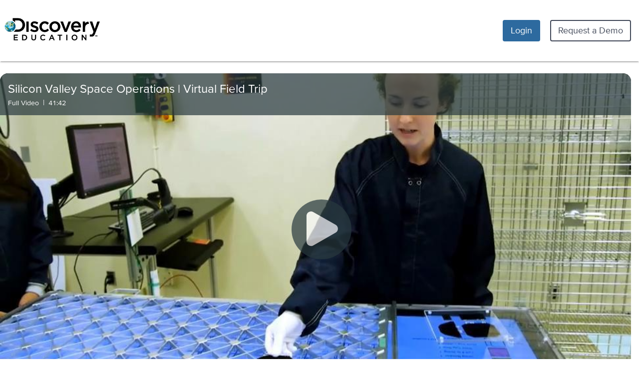

--- FILE ---
content_type: text/html; charset=utf-8
request_url: https://app.discoveryeducation.ca/learn/videos/24699e1e-bb9a-4e6a-a893-94167d21d3c5/
body_size: 18240
content:







    


<!DOCTYPE html>
<html
    
        lang="en"
    
    
    >
    <head>
        <title>Silicon Valley Space Operations | Virtual Field Trip | Discovery Education</title>
        <meta name="viewport" content="width=device-width, initial-scale=1">
        <meta name="format-detection" content="telephone=no">
        <meta http-equiv="x-ua-compatible" content="ie=edge">
        <meta charset="utf-8"><script type="text/javascript">window.NREUM||(NREUM={});NREUM.info={"beacon":"bam.nr-data.net","errorBeacon":"bam.nr-data.net","licenseKey":"d835fe60ee","applicationID":"362461160","transactionName":"Z1RVNRcCWkADBkNeXl4ecRQLAEBaDQsYW1RRQ1lPBgxaRxAKW1tUQkIZFwwHUVxYE15TVF8=","queueTime":2,"applicationTime":244,"agent":""};
(window.NREUM||(NREUM={})).init={ajax:{deny_list:["bam.nr-data.net"]},feature_flags:["soft_nav"]};(window.NREUM||(NREUM={})).loader_config={licenseKey:"d835fe60ee",applicationID:"362461160",browserID:"363090150"};;/*! For license information please see nr-loader-rum-1.308.0.min.js.LICENSE.txt */
(()=>{var e,t,r={163:(e,t,r)=>{"use strict";r.d(t,{j:()=>E});var n=r(384),i=r(1741);var a=r(2555);r(860).K7.genericEvents;const s="experimental.resources",o="register",c=e=>{if(!e||"string"!=typeof e)return!1;try{document.createDocumentFragment().querySelector(e)}catch{return!1}return!0};var d=r(2614),u=r(944),l=r(8122);const f="[data-nr-mask]",g=e=>(0,l.a)(e,(()=>{const e={feature_flags:[],experimental:{allow_registered_children:!1,resources:!1},mask_selector:"*",block_selector:"[data-nr-block]",mask_input_options:{color:!1,date:!1,"datetime-local":!1,email:!1,month:!1,number:!1,range:!1,search:!1,tel:!1,text:!1,time:!1,url:!1,week:!1,textarea:!1,select:!1,password:!0}};return{ajax:{deny_list:void 0,block_internal:!0,enabled:!0,autoStart:!0},api:{get allow_registered_children(){return e.feature_flags.includes(o)||e.experimental.allow_registered_children},set allow_registered_children(t){e.experimental.allow_registered_children=t},duplicate_registered_data:!1},browser_consent_mode:{enabled:!1},distributed_tracing:{enabled:void 0,exclude_newrelic_header:void 0,cors_use_newrelic_header:void 0,cors_use_tracecontext_headers:void 0,allowed_origins:void 0},get feature_flags(){return e.feature_flags},set feature_flags(t){e.feature_flags=t},generic_events:{enabled:!0,autoStart:!0},harvest:{interval:30},jserrors:{enabled:!0,autoStart:!0},logging:{enabled:!0,autoStart:!0},metrics:{enabled:!0,autoStart:!0},obfuscate:void 0,page_action:{enabled:!0},page_view_event:{enabled:!0,autoStart:!0},page_view_timing:{enabled:!0,autoStart:!0},performance:{capture_marks:!1,capture_measures:!1,capture_detail:!0,resources:{get enabled(){return e.feature_flags.includes(s)||e.experimental.resources},set enabled(t){e.experimental.resources=t},asset_types:[],first_party_domains:[],ignore_newrelic:!0}},privacy:{cookies_enabled:!0},proxy:{assets:void 0,beacon:void 0},session:{expiresMs:d.wk,inactiveMs:d.BB},session_replay:{autoStart:!0,enabled:!1,preload:!1,sampling_rate:10,error_sampling_rate:100,collect_fonts:!1,inline_images:!1,fix_stylesheets:!0,mask_all_inputs:!0,get mask_text_selector(){return e.mask_selector},set mask_text_selector(t){c(t)?e.mask_selector="".concat(t,",").concat(f):""===t||null===t?e.mask_selector=f:(0,u.R)(5,t)},get block_class(){return"nr-block"},get ignore_class(){return"nr-ignore"},get mask_text_class(){return"nr-mask"},get block_selector(){return e.block_selector},set block_selector(t){c(t)?e.block_selector+=",".concat(t):""!==t&&(0,u.R)(6,t)},get mask_input_options(){return e.mask_input_options},set mask_input_options(t){t&&"object"==typeof t?e.mask_input_options={...t,password:!0}:(0,u.R)(7,t)}},session_trace:{enabled:!0,autoStart:!0},soft_navigations:{enabled:!0,autoStart:!0},spa:{enabled:!0,autoStart:!0},ssl:void 0,user_actions:{enabled:!0,elementAttributes:["id","className","tagName","type"]}}})());var p=r(6154),m=r(9324);let h=0;const v={buildEnv:m.F3,distMethod:m.Xs,version:m.xv,originTime:p.WN},b={consented:!1},y={appMetadata:{},get consented(){return this.session?.state?.consent||b.consented},set consented(e){b.consented=e},customTransaction:void 0,denyList:void 0,disabled:!1,harvester:void 0,isolatedBacklog:!1,isRecording:!1,loaderType:void 0,maxBytes:3e4,obfuscator:void 0,onerror:void 0,ptid:void 0,releaseIds:{},session:void 0,timeKeeper:void 0,registeredEntities:[],jsAttributesMetadata:{bytes:0},get harvestCount(){return++h}},_=e=>{const t=(0,l.a)(e,y),r=Object.keys(v).reduce((e,t)=>(e[t]={value:v[t],writable:!1,configurable:!0,enumerable:!0},e),{});return Object.defineProperties(t,r)};var w=r(5701);const x=e=>{const t=e.startsWith("http");e+="/",r.p=t?e:"https://"+e};var R=r(7836),k=r(3241);const A={accountID:void 0,trustKey:void 0,agentID:void 0,licenseKey:void 0,applicationID:void 0,xpid:void 0},S=e=>(0,l.a)(e,A),T=new Set;function E(e,t={},r,s){let{init:o,info:c,loader_config:d,runtime:u={},exposed:l=!0}=t;if(!c){const e=(0,n.pV)();o=e.init,c=e.info,d=e.loader_config}e.init=g(o||{}),e.loader_config=S(d||{}),c.jsAttributes??={},p.bv&&(c.jsAttributes.isWorker=!0),e.info=(0,a.D)(c);const f=e.init,m=[c.beacon,c.errorBeacon];T.has(e.agentIdentifier)||(f.proxy.assets&&(x(f.proxy.assets),m.push(f.proxy.assets)),f.proxy.beacon&&m.push(f.proxy.beacon),e.beacons=[...m],function(e){const t=(0,n.pV)();Object.getOwnPropertyNames(i.W.prototype).forEach(r=>{const n=i.W.prototype[r];if("function"!=typeof n||"constructor"===n)return;let a=t[r];e[r]&&!1!==e.exposed&&"micro-agent"!==e.runtime?.loaderType&&(t[r]=(...t)=>{const n=e[r](...t);return a?a(...t):n})})}(e),(0,n.US)("activatedFeatures",w.B)),u.denyList=[...f.ajax.deny_list||[],...f.ajax.block_internal?m:[]],u.ptid=e.agentIdentifier,u.loaderType=r,e.runtime=_(u),T.has(e.agentIdentifier)||(e.ee=R.ee.get(e.agentIdentifier),e.exposed=l,(0,k.W)({agentIdentifier:e.agentIdentifier,drained:!!w.B?.[e.agentIdentifier],type:"lifecycle",name:"initialize",feature:void 0,data:e.config})),T.add(e.agentIdentifier)}},384:(e,t,r)=>{"use strict";r.d(t,{NT:()=>s,US:()=>u,Zm:()=>o,bQ:()=>d,dV:()=>c,pV:()=>l});var n=r(6154),i=r(1863),a=r(1910);const s={beacon:"bam.nr-data.net",errorBeacon:"bam.nr-data.net"};function o(){return n.gm.NREUM||(n.gm.NREUM={}),void 0===n.gm.newrelic&&(n.gm.newrelic=n.gm.NREUM),n.gm.NREUM}function c(){let e=o();return e.o||(e.o={ST:n.gm.setTimeout,SI:n.gm.setImmediate||n.gm.setInterval,CT:n.gm.clearTimeout,XHR:n.gm.XMLHttpRequest,REQ:n.gm.Request,EV:n.gm.Event,PR:n.gm.Promise,MO:n.gm.MutationObserver,FETCH:n.gm.fetch,WS:n.gm.WebSocket},(0,a.i)(...Object.values(e.o))),e}function d(e,t){let r=o();r.initializedAgents??={},t.initializedAt={ms:(0,i.t)(),date:new Date},r.initializedAgents[e]=t}function u(e,t){o()[e]=t}function l(){return function(){let e=o();const t=e.info||{};e.info={beacon:s.beacon,errorBeacon:s.errorBeacon,...t}}(),function(){let e=o();const t=e.init||{};e.init={...t}}(),c(),function(){let e=o();const t=e.loader_config||{};e.loader_config={...t}}(),o()}},782:(e,t,r)=>{"use strict";r.d(t,{T:()=>n});const n=r(860).K7.pageViewTiming},860:(e,t,r)=>{"use strict";r.d(t,{$J:()=>u,K7:()=>c,P3:()=>d,XX:()=>i,Yy:()=>o,df:()=>a,qY:()=>n,v4:()=>s});const n="events",i="jserrors",a="browser/blobs",s="rum",o="browser/logs",c={ajax:"ajax",genericEvents:"generic_events",jserrors:i,logging:"logging",metrics:"metrics",pageAction:"page_action",pageViewEvent:"page_view_event",pageViewTiming:"page_view_timing",sessionReplay:"session_replay",sessionTrace:"session_trace",softNav:"soft_navigations",spa:"spa"},d={[c.pageViewEvent]:1,[c.pageViewTiming]:2,[c.metrics]:3,[c.jserrors]:4,[c.spa]:5,[c.ajax]:6,[c.sessionTrace]:7,[c.softNav]:8,[c.sessionReplay]:9,[c.logging]:10,[c.genericEvents]:11},u={[c.pageViewEvent]:s,[c.pageViewTiming]:n,[c.ajax]:n,[c.spa]:n,[c.softNav]:n,[c.metrics]:i,[c.jserrors]:i,[c.sessionTrace]:a,[c.sessionReplay]:a,[c.logging]:o,[c.genericEvents]:"ins"}},944:(e,t,r)=>{"use strict";r.d(t,{R:()=>i});var n=r(3241);function i(e,t){"function"==typeof console.debug&&(console.debug("New Relic Warning: https://github.com/newrelic/newrelic-browser-agent/blob/main/docs/warning-codes.md#".concat(e),t),(0,n.W)({agentIdentifier:null,drained:null,type:"data",name:"warn",feature:"warn",data:{code:e,secondary:t}}))}},1687:(e,t,r)=>{"use strict";r.d(t,{Ak:()=>d,Ze:()=>f,x3:()=>u});var n=r(3241),i=r(7836),a=r(3606),s=r(860),o=r(2646);const c={};function d(e,t){const r={staged:!1,priority:s.P3[t]||0};l(e),c[e].get(t)||c[e].set(t,r)}function u(e,t){e&&c[e]&&(c[e].get(t)&&c[e].delete(t),p(e,t,!1),c[e].size&&g(e))}function l(e){if(!e)throw new Error("agentIdentifier required");c[e]||(c[e]=new Map)}function f(e="",t="feature",r=!1){if(l(e),!e||!c[e].get(t)||r)return p(e,t);c[e].get(t).staged=!0,g(e)}function g(e){const t=Array.from(c[e]);t.every(([e,t])=>t.staged)&&(t.sort((e,t)=>e[1].priority-t[1].priority),t.forEach(([t])=>{c[e].delete(t),p(e,t)}))}function p(e,t,r=!0){const s=e?i.ee.get(e):i.ee,c=a.i.handlers;if(!s.aborted&&s.backlog&&c){if((0,n.W)({agentIdentifier:e,type:"lifecycle",name:"drain",feature:t}),r){const e=s.backlog[t],r=c[t];if(r){for(let t=0;e&&t<e.length;++t)m(e[t],r);Object.entries(r).forEach(([e,t])=>{Object.values(t||{}).forEach(t=>{t[0]?.on&&t[0]?.context()instanceof o.y&&t[0].on(e,t[1])})})}}s.isolatedBacklog||delete c[t],s.backlog[t]=null,s.emit("drain-"+t,[])}}function m(e,t){var r=e[1];Object.values(t[r]||{}).forEach(t=>{var r=e[0];if(t[0]===r){var n=t[1],i=e[3],a=e[2];n.apply(i,a)}})}},1738:(e,t,r)=>{"use strict";r.d(t,{U:()=>g,Y:()=>f});var n=r(3241),i=r(9908),a=r(1863),s=r(944),o=r(5701),c=r(3969),d=r(8362),u=r(860),l=r(4261);function f(e,t,r,a){const f=a||r;!f||f[e]&&f[e]!==d.d.prototype[e]||(f[e]=function(){(0,i.p)(c.xV,["API/"+e+"/called"],void 0,u.K7.metrics,r.ee),(0,n.W)({agentIdentifier:r.agentIdentifier,drained:!!o.B?.[r.agentIdentifier],type:"data",name:"api",feature:l.Pl+e,data:{}});try{return t.apply(this,arguments)}catch(e){(0,s.R)(23,e)}})}function g(e,t,r,n,s){const o=e.info;null===r?delete o.jsAttributes[t]:o.jsAttributes[t]=r,(s||null===r)&&(0,i.p)(l.Pl+n,[(0,a.t)(),t,r],void 0,"session",e.ee)}},1741:(e,t,r)=>{"use strict";r.d(t,{W:()=>a});var n=r(944),i=r(4261);class a{#e(e,...t){if(this[e]!==a.prototype[e])return this[e](...t);(0,n.R)(35,e)}addPageAction(e,t){return this.#e(i.hG,e,t)}register(e){return this.#e(i.eY,e)}recordCustomEvent(e,t){return this.#e(i.fF,e,t)}setPageViewName(e,t){return this.#e(i.Fw,e,t)}setCustomAttribute(e,t,r){return this.#e(i.cD,e,t,r)}noticeError(e,t){return this.#e(i.o5,e,t)}setUserId(e,t=!1){return this.#e(i.Dl,e,t)}setApplicationVersion(e){return this.#e(i.nb,e)}setErrorHandler(e){return this.#e(i.bt,e)}addRelease(e,t){return this.#e(i.k6,e,t)}log(e,t){return this.#e(i.$9,e,t)}start(){return this.#e(i.d3)}finished(e){return this.#e(i.BL,e)}recordReplay(){return this.#e(i.CH)}pauseReplay(){return this.#e(i.Tb)}addToTrace(e){return this.#e(i.U2,e)}setCurrentRouteName(e){return this.#e(i.PA,e)}interaction(e){return this.#e(i.dT,e)}wrapLogger(e,t,r){return this.#e(i.Wb,e,t,r)}measure(e,t){return this.#e(i.V1,e,t)}consent(e){return this.#e(i.Pv,e)}}},1863:(e,t,r)=>{"use strict";function n(){return Math.floor(performance.now())}r.d(t,{t:()=>n})},1910:(e,t,r)=>{"use strict";r.d(t,{i:()=>a});var n=r(944);const i=new Map;function a(...e){return e.every(e=>{if(i.has(e))return i.get(e);const t="function"==typeof e?e.toString():"",r=t.includes("[native code]"),a=t.includes("nrWrapper");return r||a||(0,n.R)(64,e?.name||t),i.set(e,r),r})}},2555:(e,t,r)=>{"use strict";r.d(t,{D:()=>o,f:()=>s});var n=r(384),i=r(8122);const a={beacon:n.NT.beacon,errorBeacon:n.NT.errorBeacon,licenseKey:void 0,applicationID:void 0,sa:void 0,queueTime:void 0,applicationTime:void 0,ttGuid:void 0,user:void 0,account:void 0,product:void 0,extra:void 0,jsAttributes:{},userAttributes:void 0,atts:void 0,transactionName:void 0,tNamePlain:void 0};function s(e){try{return!!e.licenseKey&&!!e.errorBeacon&&!!e.applicationID}catch(e){return!1}}const o=e=>(0,i.a)(e,a)},2614:(e,t,r)=>{"use strict";r.d(t,{BB:()=>s,H3:()=>n,g:()=>d,iL:()=>c,tS:()=>o,uh:()=>i,wk:()=>a});const n="NRBA",i="SESSION",a=144e5,s=18e5,o={STARTED:"session-started",PAUSE:"session-pause",RESET:"session-reset",RESUME:"session-resume",UPDATE:"session-update"},c={SAME_TAB:"same-tab",CROSS_TAB:"cross-tab"},d={OFF:0,FULL:1,ERROR:2}},2646:(e,t,r)=>{"use strict";r.d(t,{y:()=>n});class n{constructor(e){this.contextId=e}}},2843:(e,t,r)=>{"use strict";r.d(t,{G:()=>a,u:()=>i});var n=r(3878);function i(e,t=!1,r,i){(0,n.DD)("visibilitychange",function(){if(t)return void("hidden"===document.visibilityState&&e());e(document.visibilityState)},r,i)}function a(e,t,r){(0,n.sp)("pagehide",e,t,r)}},3241:(e,t,r)=>{"use strict";r.d(t,{W:()=>a});var n=r(6154);const i="newrelic";function a(e={}){try{n.gm.dispatchEvent(new CustomEvent(i,{detail:e}))}catch(e){}}},3606:(e,t,r)=>{"use strict";r.d(t,{i:()=>a});var n=r(9908);a.on=s;var i=a.handlers={};function a(e,t,r,a){s(a||n.d,i,e,t,r)}function s(e,t,r,i,a){a||(a="feature"),e||(e=n.d);var s=t[a]=t[a]||{};(s[r]=s[r]||[]).push([e,i])}},3878:(e,t,r)=>{"use strict";function n(e,t){return{capture:e,passive:!1,signal:t}}function i(e,t,r=!1,i){window.addEventListener(e,t,n(r,i))}function a(e,t,r=!1,i){document.addEventListener(e,t,n(r,i))}r.d(t,{DD:()=>a,jT:()=>n,sp:()=>i})},3969:(e,t,r)=>{"use strict";r.d(t,{TZ:()=>n,XG:()=>o,rs:()=>i,xV:()=>s,z_:()=>a});const n=r(860).K7.metrics,i="sm",a="cm",s="storeSupportabilityMetrics",o="storeEventMetrics"},4234:(e,t,r)=>{"use strict";r.d(t,{W:()=>a});var n=r(7836),i=r(1687);class a{constructor(e,t){this.agentIdentifier=e,this.ee=n.ee.get(e),this.featureName=t,this.blocked=!1}deregisterDrain(){(0,i.x3)(this.agentIdentifier,this.featureName)}}},4261:(e,t,r)=>{"use strict";r.d(t,{$9:()=>d,BL:()=>o,CH:()=>g,Dl:()=>_,Fw:()=>y,PA:()=>h,Pl:()=>n,Pv:()=>k,Tb:()=>l,U2:()=>a,V1:()=>R,Wb:()=>x,bt:()=>b,cD:()=>v,d3:()=>w,dT:()=>c,eY:()=>p,fF:()=>f,hG:()=>i,k6:()=>s,nb:()=>m,o5:()=>u});const n="api-",i="addPageAction",a="addToTrace",s="addRelease",o="finished",c="interaction",d="log",u="noticeError",l="pauseReplay",f="recordCustomEvent",g="recordReplay",p="register",m="setApplicationVersion",h="setCurrentRouteName",v="setCustomAttribute",b="setErrorHandler",y="setPageViewName",_="setUserId",w="start",x="wrapLogger",R="measure",k="consent"},5289:(e,t,r)=>{"use strict";r.d(t,{GG:()=>s,Qr:()=>c,sB:()=>o});var n=r(3878),i=r(6389);function a(){return"undefined"==typeof document||"complete"===document.readyState}function s(e,t){if(a())return e();const r=(0,i.J)(e),s=setInterval(()=>{a()&&(clearInterval(s),r())},500);(0,n.sp)("load",r,t)}function o(e){if(a())return e();(0,n.DD)("DOMContentLoaded",e)}function c(e){if(a())return e();(0,n.sp)("popstate",e)}},5607:(e,t,r)=>{"use strict";r.d(t,{W:()=>n});const n=(0,r(9566).bz)()},5701:(e,t,r)=>{"use strict";r.d(t,{B:()=>a,t:()=>s});var n=r(3241);const i=new Set,a={};function s(e,t){const r=t.agentIdentifier;a[r]??={},e&&"object"==typeof e&&(i.has(r)||(t.ee.emit("rumresp",[e]),a[r]=e,i.add(r),(0,n.W)({agentIdentifier:r,loaded:!0,drained:!0,type:"lifecycle",name:"load",feature:void 0,data:e})))}},6154:(e,t,r)=>{"use strict";r.d(t,{OF:()=>c,RI:()=>i,WN:()=>u,bv:()=>a,eN:()=>l,gm:()=>s,mw:()=>o,sb:()=>d});var n=r(1863);const i="undefined"!=typeof window&&!!window.document,a="undefined"!=typeof WorkerGlobalScope&&("undefined"!=typeof self&&self instanceof WorkerGlobalScope&&self.navigator instanceof WorkerNavigator||"undefined"!=typeof globalThis&&globalThis instanceof WorkerGlobalScope&&globalThis.navigator instanceof WorkerNavigator),s=i?window:"undefined"!=typeof WorkerGlobalScope&&("undefined"!=typeof self&&self instanceof WorkerGlobalScope&&self||"undefined"!=typeof globalThis&&globalThis instanceof WorkerGlobalScope&&globalThis),o=Boolean("hidden"===s?.document?.visibilityState),c=/iPad|iPhone|iPod/.test(s.navigator?.userAgent),d=c&&"undefined"==typeof SharedWorker,u=((()=>{const e=s.navigator?.userAgent?.match(/Firefox[/\s](\d+\.\d+)/);Array.isArray(e)&&e.length>=2&&e[1]})(),Date.now()-(0,n.t)()),l=()=>"undefined"!=typeof PerformanceNavigationTiming&&s?.performance?.getEntriesByType("navigation")?.[0]?.responseStart},6389:(e,t,r)=>{"use strict";function n(e,t=500,r={}){const n=r?.leading||!1;let i;return(...r)=>{n&&void 0===i&&(e.apply(this,r),i=setTimeout(()=>{i=clearTimeout(i)},t)),n||(clearTimeout(i),i=setTimeout(()=>{e.apply(this,r)},t))}}function i(e){let t=!1;return(...r)=>{t||(t=!0,e.apply(this,r))}}r.d(t,{J:()=>i,s:()=>n})},6630:(e,t,r)=>{"use strict";r.d(t,{T:()=>n});const n=r(860).K7.pageViewEvent},7699:(e,t,r)=>{"use strict";r.d(t,{It:()=>a,KC:()=>o,No:()=>i,qh:()=>s});var n=r(860);const i=16e3,a=1e6,s="SESSION_ERROR",o={[n.K7.logging]:!0,[n.K7.genericEvents]:!1,[n.K7.jserrors]:!1,[n.K7.ajax]:!1}},7836:(e,t,r)=>{"use strict";r.d(t,{P:()=>o,ee:()=>c});var n=r(384),i=r(8990),a=r(2646),s=r(5607);const o="nr@context:".concat(s.W),c=function e(t,r){var n={},s={},u={},l=!1;try{l=16===r.length&&d.initializedAgents?.[r]?.runtime.isolatedBacklog}catch(e){}var f={on:p,addEventListener:p,removeEventListener:function(e,t){var r=n[e];if(!r)return;for(var i=0;i<r.length;i++)r[i]===t&&r.splice(i,1)},emit:function(e,r,n,i,a){!1!==a&&(a=!0);if(c.aborted&&!i)return;t&&a&&t.emit(e,r,n);var o=g(n);m(e).forEach(e=>{e.apply(o,r)});var d=v()[s[e]];d&&d.push([f,e,r,o]);return o},get:h,listeners:m,context:g,buffer:function(e,t){const r=v();if(t=t||"feature",f.aborted)return;Object.entries(e||{}).forEach(([e,n])=>{s[n]=t,t in r||(r[t]=[])})},abort:function(){f._aborted=!0,Object.keys(f.backlog).forEach(e=>{delete f.backlog[e]})},isBuffering:function(e){return!!v()[s[e]]},debugId:r,backlog:l?{}:t&&"object"==typeof t.backlog?t.backlog:{},isolatedBacklog:l};return Object.defineProperty(f,"aborted",{get:()=>{let e=f._aborted||!1;return e||(t&&(e=t.aborted),e)}}),f;function g(e){return e&&e instanceof a.y?e:e?(0,i.I)(e,o,()=>new a.y(o)):new a.y(o)}function p(e,t){n[e]=m(e).concat(t)}function m(e){return n[e]||[]}function h(t){return u[t]=u[t]||e(f,t)}function v(){return f.backlog}}(void 0,"globalEE"),d=(0,n.Zm)();d.ee||(d.ee=c)},8122:(e,t,r)=>{"use strict";r.d(t,{a:()=>i});var n=r(944);function i(e,t){try{if(!e||"object"!=typeof e)return(0,n.R)(3);if(!t||"object"!=typeof t)return(0,n.R)(4);const r=Object.create(Object.getPrototypeOf(t),Object.getOwnPropertyDescriptors(t)),a=0===Object.keys(r).length?e:r;for(let s in a)if(void 0!==e[s])try{if(null===e[s]){r[s]=null;continue}Array.isArray(e[s])&&Array.isArray(t[s])?r[s]=Array.from(new Set([...e[s],...t[s]])):"object"==typeof e[s]&&"object"==typeof t[s]?r[s]=i(e[s],t[s]):r[s]=e[s]}catch(e){r[s]||(0,n.R)(1,e)}return r}catch(e){(0,n.R)(2,e)}}},8362:(e,t,r)=>{"use strict";r.d(t,{d:()=>a});var n=r(9566),i=r(1741);class a extends i.W{agentIdentifier=(0,n.LA)(16)}},8374:(e,t,r)=>{r.nc=(()=>{try{return document?.currentScript?.nonce}catch(e){}return""})()},8990:(e,t,r)=>{"use strict";r.d(t,{I:()=>i});var n=Object.prototype.hasOwnProperty;function i(e,t,r){if(n.call(e,t))return e[t];var i=r();if(Object.defineProperty&&Object.keys)try{return Object.defineProperty(e,t,{value:i,writable:!0,enumerable:!1}),i}catch(e){}return e[t]=i,i}},9324:(e,t,r)=>{"use strict";r.d(t,{F3:()=>i,Xs:()=>a,xv:()=>n});const n="1.308.0",i="PROD",a="CDN"},9566:(e,t,r)=>{"use strict";r.d(t,{LA:()=>o,bz:()=>s});var n=r(6154);const i="xxxxxxxx-xxxx-4xxx-yxxx-xxxxxxxxxxxx";function a(e,t){return e?15&e[t]:16*Math.random()|0}function s(){const e=n.gm?.crypto||n.gm?.msCrypto;let t,r=0;return e&&e.getRandomValues&&(t=e.getRandomValues(new Uint8Array(30))),i.split("").map(e=>"x"===e?a(t,r++).toString(16):"y"===e?(3&a()|8).toString(16):e).join("")}function o(e){const t=n.gm?.crypto||n.gm?.msCrypto;let r,i=0;t&&t.getRandomValues&&(r=t.getRandomValues(new Uint8Array(e)));const s=[];for(var o=0;o<e;o++)s.push(a(r,i++).toString(16));return s.join("")}},9908:(e,t,r)=>{"use strict";r.d(t,{d:()=>n,p:()=>i});var n=r(7836).ee.get("handle");function i(e,t,r,i,a){a?(a.buffer([e],i),a.emit(e,t,r)):(n.buffer([e],i),n.emit(e,t,r))}}},n={};function i(e){var t=n[e];if(void 0!==t)return t.exports;var a=n[e]={exports:{}};return r[e](a,a.exports,i),a.exports}i.m=r,i.d=(e,t)=>{for(var r in t)i.o(t,r)&&!i.o(e,r)&&Object.defineProperty(e,r,{enumerable:!0,get:t[r]})},i.f={},i.e=e=>Promise.all(Object.keys(i.f).reduce((t,r)=>(i.f[r](e,t),t),[])),i.u=e=>"nr-rum-1.308.0.min.js",i.o=(e,t)=>Object.prototype.hasOwnProperty.call(e,t),e={},t="NRBA-1.308.0.PROD:",i.l=(r,n,a,s)=>{if(e[r])e[r].push(n);else{var o,c;if(void 0!==a)for(var d=document.getElementsByTagName("script"),u=0;u<d.length;u++){var l=d[u];if(l.getAttribute("src")==r||l.getAttribute("data-webpack")==t+a){o=l;break}}if(!o){c=!0;var f={296:"sha512-+MIMDsOcckGXa1EdWHqFNv7P+JUkd5kQwCBr3KE6uCvnsBNUrdSt4a/3/L4j4TxtnaMNjHpza2/erNQbpacJQA=="};(o=document.createElement("script")).charset="utf-8",i.nc&&o.setAttribute("nonce",i.nc),o.setAttribute("data-webpack",t+a),o.src=r,0!==o.src.indexOf(window.location.origin+"/")&&(o.crossOrigin="anonymous"),f[s]&&(o.integrity=f[s])}e[r]=[n];var g=(t,n)=>{o.onerror=o.onload=null,clearTimeout(p);var i=e[r];if(delete e[r],o.parentNode&&o.parentNode.removeChild(o),i&&i.forEach(e=>e(n)),t)return t(n)},p=setTimeout(g.bind(null,void 0,{type:"timeout",target:o}),12e4);o.onerror=g.bind(null,o.onerror),o.onload=g.bind(null,o.onload),c&&document.head.appendChild(o)}},i.r=e=>{"undefined"!=typeof Symbol&&Symbol.toStringTag&&Object.defineProperty(e,Symbol.toStringTag,{value:"Module"}),Object.defineProperty(e,"__esModule",{value:!0})},i.p="https://js-agent.newrelic.com/",(()=>{var e={374:0,840:0};i.f.j=(t,r)=>{var n=i.o(e,t)?e[t]:void 0;if(0!==n)if(n)r.push(n[2]);else{var a=new Promise((r,i)=>n=e[t]=[r,i]);r.push(n[2]=a);var s=i.p+i.u(t),o=new Error;i.l(s,r=>{if(i.o(e,t)&&(0!==(n=e[t])&&(e[t]=void 0),n)){var a=r&&("load"===r.type?"missing":r.type),s=r&&r.target&&r.target.src;o.message="Loading chunk "+t+" failed: ("+a+": "+s+")",o.name="ChunkLoadError",o.type=a,o.request=s,n[1](o)}},"chunk-"+t,t)}};var t=(t,r)=>{var n,a,[s,o,c]=r,d=0;if(s.some(t=>0!==e[t])){for(n in o)i.o(o,n)&&(i.m[n]=o[n]);if(c)c(i)}for(t&&t(r);d<s.length;d++)a=s[d],i.o(e,a)&&e[a]&&e[a][0](),e[a]=0},r=self["webpackChunk:NRBA-1.308.0.PROD"]=self["webpackChunk:NRBA-1.308.0.PROD"]||[];r.forEach(t.bind(null,0)),r.push=t.bind(null,r.push.bind(r))})(),(()=>{"use strict";i(8374);var e=i(8362),t=i(860);const r=Object.values(t.K7);var n=i(163);var a=i(9908),s=i(1863),o=i(4261),c=i(1738);var d=i(1687),u=i(4234),l=i(5289),f=i(6154),g=i(944),p=i(384);const m=e=>f.RI&&!0===e?.privacy.cookies_enabled;function h(e){return!!(0,p.dV)().o.MO&&m(e)&&!0===e?.session_trace.enabled}var v=i(6389),b=i(7699);class y extends u.W{constructor(e,t){super(e.agentIdentifier,t),this.agentRef=e,this.abortHandler=void 0,this.featAggregate=void 0,this.loadedSuccessfully=void 0,this.onAggregateImported=new Promise(e=>{this.loadedSuccessfully=e}),this.deferred=Promise.resolve(),!1===e.init[this.featureName].autoStart?this.deferred=new Promise((t,r)=>{this.ee.on("manual-start-all",(0,v.J)(()=>{(0,d.Ak)(e.agentIdentifier,this.featureName),t()}))}):(0,d.Ak)(e.agentIdentifier,t)}importAggregator(e,t,r={}){if(this.featAggregate)return;const n=async()=>{let n;await this.deferred;try{if(m(e.init)){const{setupAgentSession:t}=await i.e(296).then(i.bind(i,3305));n=t(e)}}catch(e){(0,g.R)(20,e),this.ee.emit("internal-error",[e]),(0,a.p)(b.qh,[e],void 0,this.featureName,this.ee)}try{if(!this.#t(this.featureName,n,e.init))return(0,d.Ze)(this.agentIdentifier,this.featureName),void this.loadedSuccessfully(!1);const{Aggregate:i}=await t();this.featAggregate=new i(e,r),e.runtime.harvester.initializedAggregates.push(this.featAggregate),this.loadedSuccessfully(!0)}catch(e){(0,g.R)(34,e),this.abortHandler?.(),(0,d.Ze)(this.agentIdentifier,this.featureName,!0),this.loadedSuccessfully(!1),this.ee&&this.ee.abort()}};f.RI?(0,l.GG)(()=>n(),!0):n()}#t(e,r,n){if(this.blocked)return!1;switch(e){case t.K7.sessionReplay:return h(n)&&!!r;case t.K7.sessionTrace:return!!r;default:return!0}}}var _=i(6630),w=i(2614),x=i(3241);class R extends y{static featureName=_.T;constructor(e){var t;super(e,_.T),this.setupInspectionEvents(e.agentIdentifier),t=e,(0,c.Y)(o.Fw,function(e,r){"string"==typeof e&&("/"!==e.charAt(0)&&(e="/"+e),t.runtime.customTransaction=(r||"http://custom.transaction")+e,(0,a.p)(o.Pl+o.Fw,[(0,s.t)()],void 0,void 0,t.ee))},t),this.importAggregator(e,()=>i.e(296).then(i.bind(i,3943)))}setupInspectionEvents(e){const t=(t,r)=>{t&&(0,x.W)({agentIdentifier:e,timeStamp:t.timeStamp,loaded:"complete"===t.target.readyState,type:"window",name:r,data:t.target.location+""})};(0,l.sB)(e=>{t(e,"DOMContentLoaded")}),(0,l.GG)(e=>{t(e,"load")}),(0,l.Qr)(e=>{t(e,"navigate")}),this.ee.on(w.tS.UPDATE,(t,r)=>{(0,x.W)({agentIdentifier:e,type:"lifecycle",name:"session",data:r})})}}class k extends e.d{constructor(e){var t;(super(),f.gm)?(this.features={},(0,p.bQ)(this.agentIdentifier,this),this.desiredFeatures=new Set(e.features||[]),this.desiredFeatures.add(R),(0,n.j)(this,e,e.loaderType||"agent"),t=this,(0,c.Y)(o.cD,function(e,r,n=!1){if("string"==typeof e){if(["string","number","boolean"].includes(typeof r)||null===r)return(0,c.U)(t,e,r,o.cD,n);(0,g.R)(40,typeof r)}else(0,g.R)(39,typeof e)},t),function(e){(0,c.Y)(o.Dl,function(t,r=!1){if("string"!=typeof t&&null!==t)return void(0,g.R)(41,typeof t);const n=e.info.jsAttributes["enduser.id"];r&&null!=n&&n!==t?(0,a.p)(o.Pl+"setUserIdAndResetSession",[t],void 0,"session",e.ee):(0,c.U)(e,"enduser.id",t,o.Dl,!0)},e)}(this),function(e){(0,c.Y)(o.nb,function(t){if("string"==typeof t||null===t)return(0,c.U)(e,"application.version",t,o.nb,!1);(0,g.R)(42,typeof t)},e)}(this),function(e){(0,c.Y)(o.d3,function(){e.ee.emit("manual-start-all")},e)}(this),function(e){(0,c.Y)(o.Pv,function(t=!0){if("boolean"==typeof t){if((0,a.p)(o.Pl+o.Pv,[t],void 0,"session",e.ee),e.runtime.consented=t,t){const t=e.features.page_view_event;t.onAggregateImported.then(e=>{const r=t.featAggregate;e&&!r.sentRum&&r.sendRum()})}}else(0,g.R)(65,typeof t)},e)}(this),this.run()):(0,g.R)(21)}get config(){return{info:this.info,init:this.init,loader_config:this.loader_config,runtime:this.runtime}}get api(){return this}run(){try{const e=function(e){const t={};return r.forEach(r=>{t[r]=!!e[r]?.enabled}),t}(this.init),n=[...this.desiredFeatures];n.sort((e,r)=>t.P3[e.featureName]-t.P3[r.featureName]),n.forEach(r=>{if(!e[r.featureName]&&r.featureName!==t.K7.pageViewEvent)return;if(r.featureName===t.K7.spa)return void(0,g.R)(67);const n=function(e){switch(e){case t.K7.ajax:return[t.K7.jserrors];case t.K7.sessionTrace:return[t.K7.ajax,t.K7.pageViewEvent];case t.K7.sessionReplay:return[t.K7.sessionTrace];case t.K7.pageViewTiming:return[t.K7.pageViewEvent];default:return[]}}(r.featureName).filter(e=>!(e in this.features));n.length>0&&(0,g.R)(36,{targetFeature:r.featureName,missingDependencies:n}),this.features[r.featureName]=new r(this)})}catch(e){(0,g.R)(22,e);for(const e in this.features)this.features[e].abortHandler?.();const t=(0,p.Zm)();delete t.initializedAgents[this.agentIdentifier]?.features,delete this.sharedAggregator;return t.ee.get(this.agentIdentifier).abort(),!1}}}var A=i(2843),S=i(782);class T extends y{static featureName=S.T;constructor(e){super(e,S.T),f.RI&&((0,A.u)(()=>(0,a.p)("docHidden",[(0,s.t)()],void 0,S.T,this.ee),!0),(0,A.G)(()=>(0,a.p)("winPagehide",[(0,s.t)()],void 0,S.T,this.ee)),this.importAggregator(e,()=>i.e(296).then(i.bind(i,2117))))}}var E=i(3969);class I extends y{static featureName=E.TZ;constructor(e){super(e,E.TZ),f.RI&&document.addEventListener("securitypolicyviolation",e=>{(0,a.p)(E.xV,["Generic/CSPViolation/Detected"],void 0,this.featureName,this.ee)}),this.importAggregator(e,()=>i.e(296).then(i.bind(i,9623)))}}new k({features:[R,T,I],loaderType:"lite"})})()})();</script>

        

    

    <meta property="og:title" content="Silicon Valley Space Operations | Virtual Field Trip" />
    <meta property="og:type" content="website" />
    <meta property="og:url" content="https://app.discoveryeducation.ca/learn/videos/24699e1e-bb9a-4e6a-a893-94167d21d3c5/" />
    <meta property="og:image" content="https://d1m0scxbrw6oep.cloudfront.net/thumbnails/24699e1e-bb9a-4e6a-a893-94167d21d3c5-medium" />

    
        <meta property="og:description" content="Join us at Lockheed Martin’s sites in Silicon Valley, CA to explore how new innovations are helping engineers and scientists continue to explore deep space. Watch now to meet the experts using state-of-the-art simulation labs to advance the frontiers of science!" />
        <meta property="description" content="Join us at Lockheed Martin’s sites in Silicon Valley, CA to explore how new innovations are helping engineers and scientists continue to explore deep space. Watch now to meet the experts using state-of-the-art simulation labs to advance the frontiers of science!" />

        
            <script type="application/ld+json">
            {
                "@context": "http://schema.org",
                "@type": "VideoObject",
                "description": "Join us at Lockheed Martin’s sites in Silicon Valley, CA to explore how new innovations are helping engineers and scientists continue to explore deep space. Watch now to meet the experts using state-of-the-art simulation labs to advance the frontiers of science!",
                "name": "Silicon Valley Space Operations | Virtual Field Trip",
                "thumbnailUrl": "https://d1m0scxbrw6oep.cloudfront.net/thumbnails/24699e1e-bb9a-4e6a-a893-94167d21d3c5-medium",
                "uploadDate": "2020-09-08T08:54:44.813000",
                "duration": "PT41M42S"
                
                    ,"contentUrl": "https://cdn-media.discoveryeducation.com/f06b9200-81a4-4119-a8a0-73591f36cac7/streams/hls/add4ab52-5e78-4dce-9653-054380a63a81/add4ab52-5e78-4dce-9653-054380a63a81.m3u8",
                    "embedUrl": "https://app.discoveryeducation.ca/learn/embedded-player/24699e1e-bb9a-4e6a-a893-94167d21d3c5"
                
            }
            </script>
        

    

    <link rel="canonical" href="https://app.discoveryeducation.ca/learn/videos/24699e1e-bb9a-4e6a-a893-94167d21d3c5/" />



        <link rel='stylesheet' type='text/css' href="https://app.discoveryeducation.ca/cbstatic-202601160240516b63a6bf50b3d4938bdd2934b7/dist/apps/learn-router/learn-base.min.css" />
        <link rel='stylesheet' type='text/css' href="https://app.discoveryeducation.ca/cbstatic-202601160240516b63a6bf50b3d4938bdd2934b7/vendor/jquery-ui/jquery-ui-1.11.0.min.css" />

        
    <link rel="stylesheet" type="text/css" href="/cbstatic-202601160240516b63a6bf50b3d4938bdd2934b7/comet/2.x/comet.css" />

<link rel="stylesheet" type="text/css" href="/cbstatic-202601160240516b63a6bf50b3d4938bdd2934b7/node_modules/@discoveryedu/nebula-core/dist/styles/fonts/nebula_fonts.css" />
<link rel='stylesheet' type='text/css' href="/cbstatic-202601160240516b63a6bf50b3d4938bdd2934b7/dist/apps/learn-router/learn-de.min.css" />

        
    

    
        <link href="/cbstatic-202601160240516b63a6bf50b3d4938bdd2934b7/dist/cssmin/videos/main.css" rel="stylesheet" type="text/css" data-app="videos" />
    
        <link href="/cbstatic-202601160240516b63a6bf50b3d4938bdd2934b7/vendor/videojs/6.6.3/video-js.css" rel="stylesheet" type="text/css" data-app="videos" />
    
        <link href="/cbstatic-202601160240516b63a6bf50b3d4938bdd2934b7/vendor/videojs-resolution-switcher/videojs-resolution-switcher.css" rel="stylesheet" type="text/css" data-app="videos" />
    



        <script>
    var initData = {"asset_id": "24699e1e-bb9a-4e6a-a893-94167d21d3c5", "ea": {"enabled": true, "ip": "18.191.158.125", "js_analytics_key": null, "js_analytics_key_htevents": "b07ecd889fe03141be2d62980f4aba5e1dae60bf01d60d04ba447e6cf875f501", "js_analytics_url": "https://apollo.discoveryeducation.ca/js/enterprise-analytics.min.js?key=2026012003", "region_tld": ".ca"}, "experiments": {}, "feature_flags": {}, "full_path": "https://app.discoveryeducation.ca/learn/videos/24699e1e-bb9a-4e6a-a893-94167d21d3c5/", "is_google_addons": false, "lms_name_constant": null, "locale": "en", "lti_platform_type": null, "ltr": true, "origin": "https://app.discoveryeducation.ca", "path_with_params": "/learn/videos/24699e1e-bb9a-4e6a-a893-94167d21d3c5/?", "path_without_params": "/learn/videos/24699e1e-bb9a-4e6a-a893-94167d21d3c5/", "student_grade": null};
</script>


<script>
    window.paths = {
        "core_static": "https://app.discoveryeducation.ca/cbstatic-202601160240516b63a6bf50b3d4938bdd2934b7/",
        "edde_static": "/cbstatic-202601160240516b63a6bf50b3d4938bdd2934b7/",
        "app_url": "https://app.discoveryeducation.ca",
        "studio": "https://studio.discoveryeducation.ca",
        "engage": "https://engage.discoveryeducation.ca",
        "coding": "https://coding-app.discoveryeducation.ca",
        "adminStatic": "https://admin.discoveryeducation.ca",
        "api": "https://api.discoveryeducation.ca",
        "appStatic": "https://app.discoveryeducation.ca",
        "agai_url": "https://assessmentai.discoveryeducation.ca"
    };
    window.dectx = {
        "cbstatic_key": "202601160240516b63a6bf50b3d4938bdd2934b7"
    };
</script>
<script type="text/javascript">
    window.rc = window.rc || {
        "appurl": "https://app.discoveryeducation.ca"
    };
</script>
    </head>
    <body class=" prelogin__body">
        <!-- START OF PAGE SHELL -->

        
            <div class="comet-page-shell">

                <div id="comet-page-shell__product-well" class="comet-page-shell__product-well comet-page-shell__product-well--dex">
                    <div class="comet-page-shell__product-well-inner comet-page-shell__product-well-inner--prelogin">

                        

<div class="comet-product-bar comet-product-bar--dex comet-product-bar--prelogin">

    <a class="comet-global-nav-bar__header comet-global-nav-bar__header--dex" href="https://www.discoveryeducation.com/">
        <div class="comet-global-nav-bar__brand-logo-wrap">
            <img alt="Discovery Education" class="comet-global-nav-bar__brand-logo-prelogin" src="https://app.discoveryeducation.ca/cbstatic-202601160240516b63a6bf50b3d4938bdd2934b7/common/components/product-bar/images/de-logo-full-black.png">
        </div>
    </a>

    <div class="comet-product-bar__prelogin-call-to-action">
        <a href="/learn/signin?next=https%3A%2F%2Fapp.discoveryeducation.ca%2Flearn%2Fvideos%2F24699e1e-bb9a-4e6a-a893-94167d21d3c5%2F" class="comet-button comet-button--primary">
            Login
        </a>
        <a href="https://www.discoveryeducation.ca/help/contact-us/request-a-demo/?utm_source=24699e1e-bb9a-4e6a-a893-94167d21d3c5&utm_medium=preloginplayer&utm_campaign=demoreferral" class="comet-button comet-button--ghost comet-button--dark">
            Request a Demo
        </a>
    </div>
</div>

        

                        <!-- START OF PRODUCT WELL CONTENT -->
                        <div id="scroll-content">
                            <div id="de-content-wrapper" tabindex="-1">
                                

<div id="videos-app">

    <div id="videos-app-inner">
    <div>
        
            <div class="video-page__container"
    data-studio-path="https://studio.discoveryeducation.ca"
    data-engage-path="https://engage.discoveryeducation.ca"
    
    data-video-data='{"cep_partner": {"description": " In partnership with Lockheed Martin", "id": "8c439c7d-a930-49be-92c4-773d09c68d8d", "name": "Lockheed Martin", "sub_title": " "}, "closed_captions": [{"format": {"id": 52, "name": "WebVTT"}, "id": "dd3ab5cc-231b-4a67-8487-ac353e9cbe5b", "label": "English (US) - Certified", "src_lang": "en", "url": "https://cdn-media.discoveryeducation.com/f06b9200-81a4-4119-a8a0-73591f36cac7/subtitles/en-US/05cb8553-fdf4-4998-a829-3432b1c37b11/05cb8553-fdf4-4998-a829-3432b1c37b11-en-US.vtt"}, {"format": {"id": 52, "name": "WebVTT"}, "id": "44b37b3e-7808-42ac-b1b3-172bf2d52dd2", "label": "Spanish (Mex)", "src_lang": "es", "url": "https://cdn-media.discoveryeducation.com/f06b9200-81a4-4119-a8a0-73591f36cac7/subtitles/es-US/7eb233b5-a011-45d9-a01a-85b8009c2c44/7eb233b5-a011-45d9-a01a-85b8009c2c44-es-US.vtt"}], "copyright": 2020, "created_date": "Tue, 08 Sep 2020 08:54:44 GMT", "de_original_partner_logo": {"alt": null, "url": null}, "description": "Join us at Lockheed Martin\u2019s sites in Silicon Valley, CA to explore how new innovations are helping engineers and scientists continue to explore deep space. Watch now to meet the experts using state-of-the-art simulation labs to advance the frontiers of science!", "duration_in_seconds": 2502, "grades": [{"abbreviation": "6", "grade_band": "6-8", "id": "5d4418a2-d98a-4212-88ad-c7ee11956ddd", "name": "Sixth Grade", "value": 6}, {"abbreviation": "7", "grade_band": "6-8", "id": "b10f8967-865e-45d9-af38-25a4308ef9c1", "name": "Seventh Grade", "value": 7}, {"abbreviation": "8", "grade_band": "6-8", "id": "650b6512-e320-45a3-b00f-27c7d8d89972", "name": "Eighth Grade", "value": 8}], "id": "24699e1e-bb9a-4e6a-a893-94167d21d3c5", "is_downloadable": false, "is_public_playable": true, "keywords": ["Aerospace", "Astronomy", "Chemistry", "Computer Science", "Design Process", "Energy", "Engineering", "Exploring the Solar System", "Generation Beyond", "Innovation", "Lockheed Martin", "Manufacturing", "NASA", "Physics", "SPARC Lab", "SPIDER Telespoce", "STEM", "STEM Careers", "Science", "Solar Array Facility", "Solar Panels", "Solar System", "Space", "Sun", "Technological Design", "Virtual Field Trip", "Weather Patterns"], "language": {"caption_display_name": null, "family": "English", "family_code": "eng", "id": "eng", "legacy_code": "en", "name": "English"}, "logos": [], "media_files": [{"file_name": "add4ab52-5e78-4dce-9653-054380a63a81.m3u8", "file_path": "/f06b9200-81a4-4119-a8a0-73591f36cac7/streams/hls/add4ab52-5e78-4dce-9653-054380a63a81/", "file_size": 437, "format": {"bitrate": "m3u8", "id": 53, "type": "application/x-mpegURL"}, "format_id": 53, "height": null, "id": "f0698f5d-c3a0-4055-be58-a6ef6281cc72", "media_url": "https://cdn-media.discoveryeducation.com/f06b9200-81a4-4119-a8a0-73591f36cac7/streams/hls/add4ab52-5e78-4dce-9653-054380a63a81/add4ab52-5e78-4dce-9653-054380a63a81.m3u8", "media_volume_storage_type": 5, "res": "Adaptive", "type": "application/x-mpegURL", "volume_id": "48d3bc67-2fbc-43f3-b90d-3451922a8ae5", "width": null}, {"file_name": "Generation_Beyond_Silicon_Valley_Space_Operations_Virtual_Field_Trip_2Mb.mp4", "file_path": "CEP_Bulk_Import_Video/", "file_size": 732718961, "format": {"bitrate": "2Mb", "id": 35, "type": "MP4"}, "format_id": 35, "height": 540, "id": "73e63ba3-591f-4735-aa2d-f24290204f60", "media_url": "https://dxm24f3wn5min.cloudfront.net/v3.4/CEP_Bulk_Import_Video/Generation_Beyond_Silicon_Valley_Space_Operations_Virtual_Field_Trip_2Mb.mp4", "media_volume_storage_type": 4, "res": "High", "type": "video/mp4", "volume_id": "34a78aa0-ebf1-4a58-86df-db98e18b4dca", "width": 960}, {"file_name": "de5c0e8f-b70a-4117-97aa-3584b11b6fdf_960x540_805478.mp4", "file_path": "/f06b9200-81a4-4119-a8a0-73591f36cac7/downloads/960x540_805478/de5c0e8f-b70a-4117-97aa-3584b11b6fdf/", "file_size": 188909402, "format": {"bitrate": "2Mb", "id": 35, "type": "MP4"}, "format_id": 35, "height": null, "id": "265282c0-ecd5-4b02-b829-086fe5273bf8", "media_url": "https://cdn-media.discoveryeducation.com/f06b9200-81a4-4119-a8a0-73591f36cac7/downloads/960x540_805478/de5c0e8f-b70a-4117-97aa-3584b11b6fdf/de5c0e8f-b70a-4117-97aa-3584b11b6fdf_960x540_805478.mp4", "media_volume_storage_type": 5, "res": "High", "type": "video/mp4", "volume_id": "48d3bc67-2fbc-43f3-b90d-3451922a8ae5", "width": null}, {"file_name": "Generation_Beyond_Silicon_Valley_Space_Operations_Virtual_Field_Trip_300k.mp4", "file_path": "CEP_Bulk_Import_Video/", "file_size": 267644087, "format": {"bitrate": "300k", "id": 34, "type": "MP4"}, "format_id": 34, "height": 270, "id": "54abd9d1-8c99-4917-8d90-1ffb6e5ef351", "media_url": "https://dxm24f3wn5min.cloudfront.net/v3.4/CEP_Bulk_Import_Video/Generation_Beyond_Silicon_Valley_Space_Operations_Virtual_Field_Trip_300k.mp4", "media_volume_storage_type": 4, "res": "Standard", "type": "video/mp4", "volume_id": "34a78aa0-ebf1-4a58-86df-db98e18b4dca", "width": 480}, {"file_name": "de5c0e8f-b70a-4117-97aa-3584b11b6fdf_960x540_805478.mp4", "file_path": "/f06b9200-81a4-4119-a8a0-73591f36cac7/downloads/960x540_805478/de5c0e8f-b70a-4117-97aa-3584b11b6fdf/", "file_size": 188909402, "format": {"bitrate": "300k", "id": 34, "type": "MP4"}, "format_id": 34, "height": null, "id": "bb96ef0d-0b0f-4339-8b3a-2f976cb73469", "media_url": "https://cdn-media.discoveryeducation.com/f06b9200-81a4-4119-a8a0-73591f36cac7/downloads/960x540_805478/de5c0e8f-b70a-4117-97aa-3584b11b6fdf/de5c0e8f-b70a-4117-97aa-3584b11b6fdf_960x540_805478.mp4", "media_volume_storage_type": 5, "res": "Standard", "type": "video/mp4", "volume_id": "48d3bc67-2fbc-43f3-b90d-3451922a8ae5", "width": null}], "producer": {"description": null, "id": "8ce1ef98-7830-453a-8be9-0e1cb1693e26", "name": "Corporate Education Partnerships", "sub_title": null}, "publisher": {"description": null, "id": "f4634745-47dc-465f-8c9a-e43c991b5dc7", "name": "Discovery Education", "sub_title": null}, "segment_data": {"segment_data": {"description": "Join us at Lockheed Martin\u2019s sites in Silicon Valley, CA to explore how new innovations are helping engineers and scientists continue to explore deep space. Watch now to meet the experts using state-of-the-art simulation labs to advance the frontiers of science!", "duration_in_seconds": 2502, "id": "24699e1e-bb9a-4e6a-a893-94167d21d3c5", "links": [{"href": "v1/videos/24699e1e-bb9a-4e6a-a893-94167d21d3c5", "rel": "self"}], "segments": [{"description": "Join us at Lockheed Martin\u2019s sites in Silicon Valley, CA to explore how new innovations are helping engineers and scientists continue to explore deep space. Watch now to meet the experts using state-of-the-art simulation labs to advance the frontiers of science!", "duration_in_seconds": 221, "id": "95b104cb-08d9-42fc-a01d-7feddaff5a73", "links": [{"href": "v1/videos/95b104cb-08d9-42fc-a01d-7feddaff5a73", "rel": "self"}], "segments": [], "title": "Introduction | Chapter 1", "type": {"group_id": 2, "id": "b2ae1c36-4265-46d4-b8d0-f430d6e1357e", "is_searchable": true, "name": "Video Segment"}}, {"description": "Join us at Lockheed Martin\u2019s sites in Silicon Valley, CA to explore how new innovations are helping engineers and scientists continue to explore deep space. Watch now to meet the experts using state-of-the-art simulation labs to advance the frontiers of science!", "duration_in_seconds": 581, "id": "7ac6f8ba-cfe9-41db-9cdf-a965ff3afdac", "links": [{"href": "v1/videos/7ac6f8ba-cfe9-41db-9cdf-a965ff3afdac", "rel": "self"}], "segments": [], "title": "Solar Array Facility | Chapter 2", "type": {"group_id": 2, "id": "b2ae1c36-4265-46d4-b8d0-f430d6e1357e", "is_searchable": true, "name": "Video Segment"}}, {"description": "Join us at Lockheed Martin\u2019s sites in Silicon Valley, CA to explore how new innovations are helping engineers and scientists continue to explore deep space. Watch now to meet the experts using state-of-the-art simulation labs to advance the frontiers of science!", "duration_in_seconds": 489, "id": "517eb2ad-6346-4fe1-909c-423ef100bf41", "links": [{"href": "v1/videos/517eb2ad-6346-4fe1-909c-423ef100bf41", "rel": "self"}], "segments": [], "title": "Studying the Sun | Chapter 3", "type": {"group_id": 2, "id": "b2ae1c36-4265-46d4-b8d0-f430d6e1357e", "is_searchable": true, "name": "Video Segment"}}, {"description": "Join us at Lockheed Martin\u2019s sites in Silicon Valley, CA to explore how new innovations are helping engineers and scientists continue to explore deep space. Watch now to meet the experts using state-of-the-art simulation labs to advance the frontiers of science!", "duration_in_seconds": 426, "id": "f6b4b495-b068-41c7-9254-bb2be2c6dbdb", "links": [{"href": "v1/videos/f6b4b495-b068-41c7-9254-bb2be2c6dbdb", "rel": "self"}], "segments": [], "title": "Using Space Technologies to Understand Weather Patterns | Chapter 4", "type": {"group_id": 2, "id": "b2ae1c36-4265-46d4-b8d0-f430d6e1357e", "is_searchable": true, "name": "Video Segment"}}, {"description": "Join us at Lockheed Martin\u2019s sites in Silicon Valley, CA to explore how new innovations are helping engineers and scientists continue to explore deep space. Watch now to meet the experts using state-of-the-art simulation labs to advance the frontiers of science!", "duration_in_seconds": 400, "id": "25eb5f6e-ca26-4598-aa74-39db14f65007", "links": [{"href": "v1/videos/25eb5f6e-ca26-4598-aa74-39db14f65007", "rel": "self"}], "segments": [], "title": "SPIDER Telescope | Chapter 5", "type": {"group_id": 2, "id": "b2ae1c36-4265-46d4-b8d0-f430d6e1357e", "is_searchable": true, "name": "Video Segment"}}, {"description": "Join us at Lockheed Martin\u2019s sites in Silicon Valley, CA to explore how new innovations are helping engineers and scientists continue to explore deep space. Watch now to meet the experts using state-of-the-art simulation labs to advance the frontiers of science!", "duration_in_seconds": 380, "id": "1e33d32a-9d39-40fa-8895-001da98cbd52", "links": [{"href": "v1/videos/1e33d32a-9d39-40fa-8895-001da98cbd52", "rel": "self"}], "segments": [], "title": "SPARC Lab | Chapter 6", "type": {"group_id": 2, "id": "b2ae1c36-4265-46d4-b8d0-f430d6e1357e", "is_searchable": true, "name": "Video Segment"}}], "title": "Silicon Valley Space Operations | Virtual Field Trip", "type": {"group_id": 2, "id": "b373b9c1-fe6d-4891-9ff3-3b59b23550e2", "is_searchable": true, "name": "Full Video"}}, "segments": {"description": "Join us at Lockheed Martin\u2019s sites in Silicon Valley, CA to explore how new innovations are helping engineers and scientists continue to explore deep space. Watch now to meet the experts using state-of-the-art simulation labs to advance the frontiers of science!", "duration_in_seconds": 2502, "id": "24699e1e-bb9a-4e6a-a893-94167d21d3c5", "links": [{"href": "v1/videos/24699e1e-bb9a-4e6a-a893-94167d21d3c5", "rel": "self"}], "segments": [{"description": "Join us at Lockheed Martin\u2019s sites in Silicon Valley, CA to explore how new innovations are helping engineers and scientists continue to explore deep space. Watch now to meet the experts using state-of-the-art simulation labs to advance the frontiers of science!", "duration_in_seconds": 221, "id": "95b104cb-08d9-42fc-a01d-7feddaff5a73", "links": [{"href": "v1/videos/95b104cb-08d9-42fc-a01d-7feddaff5a73", "rel": "self"}], "segments": [], "title": "Introduction | Chapter 1", "type": {"group_id": 2, "id": "b2ae1c36-4265-46d4-b8d0-f430d6e1357e", "is_searchable": true, "name": "Video Segment"}}, {"description": "Join us at Lockheed Martin\u2019s sites in Silicon Valley, CA to explore how new innovations are helping engineers and scientists continue to explore deep space. Watch now to meet the experts using state-of-the-art simulation labs to advance the frontiers of science!", "duration_in_seconds": 581, "id": "7ac6f8ba-cfe9-41db-9cdf-a965ff3afdac", "links": [{"href": "v1/videos/7ac6f8ba-cfe9-41db-9cdf-a965ff3afdac", "rel": "self"}], "segments": [], "title": "Solar Array Facility | Chapter 2", "type": {"group_id": 2, "id": "b2ae1c36-4265-46d4-b8d0-f430d6e1357e", "is_searchable": true, "name": "Video Segment"}}, {"description": "Join us at Lockheed Martin\u2019s sites in Silicon Valley, CA to explore how new innovations are helping engineers and scientists continue to explore deep space. Watch now to meet the experts using state-of-the-art simulation labs to advance the frontiers of science!", "duration_in_seconds": 489, "id": "517eb2ad-6346-4fe1-909c-423ef100bf41", "links": [{"href": "v1/videos/517eb2ad-6346-4fe1-909c-423ef100bf41", "rel": "self"}], "segments": [], "title": "Studying the Sun | Chapter 3", "type": {"group_id": 2, "id": "b2ae1c36-4265-46d4-b8d0-f430d6e1357e", "is_searchable": true, "name": "Video Segment"}}, {"description": "Join us at Lockheed Martin\u2019s sites in Silicon Valley, CA to explore how new innovations are helping engineers and scientists continue to explore deep space. Watch now to meet the experts using state-of-the-art simulation labs to advance the frontiers of science!", "duration_in_seconds": 426, "id": "f6b4b495-b068-41c7-9254-bb2be2c6dbdb", "links": [{"href": "v1/videos/f6b4b495-b068-41c7-9254-bb2be2c6dbdb", "rel": "self"}], "segments": [], "title": "Using Space Technologies to Understand Weather Patterns | Chapter 4", "type": {"group_id": 2, "id": "b2ae1c36-4265-46d4-b8d0-f430d6e1357e", "is_searchable": true, "name": "Video Segment"}}, {"description": "Join us at Lockheed Martin\u2019s sites in Silicon Valley, CA to explore how new innovations are helping engineers and scientists continue to explore deep space. Watch now to meet the experts using state-of-the-art simulation labs to advance the frontiers of science!", "duration_in_seconds": 400, "id": "25eb5f6e-ca26-4598-aa74-39db14f65007", "links": [{"href": "v1/videos/25eb5f6e-ca26-4598-aa74-39db14f65007", "rel": "self"}], "segments": [], "title": "SPIDER Telescope | Chapter 5", "type": {"group_id": 2, "id": "b2ae1c36-4265-46d4-b8d0-f430d6e1357e", "is_searchable": true, "name": "Video Segment"}}, {"description": "Join us at Lockheed Martin\u2019s sites in Silicon Valley, CA to explore how new innovations are helping engineers and scientists continue to explore deep space. Watch now to meet the experts using state-of-the-art simulation labs to advance the frontiers of science!", "duration_in_seconds": 380, "id": "1e33d32a-9d39-40fa-8895-001da98cbd52", "links": [{"href": "v1/videos/1e33d32a-9d39-40fa-8895-001da98cbd52", "rel": "self"}], "segments": [], "title": "SPARC Lab | Chapter 6", "type": {"group_id": 2, "id": "b2ae1c36-4265-46d4-b8d0-f430d6e1357e", "is_searchable": true, "name": "Video Segment"}}], "title": "Silicon Valley Space Operations | Virtual Field Trip", "type": {"group_id": 2, "id": "b373b9c1-fe6d-4891-9ff3-3b59b23550e2", "is_searchable": true, "name": "Full Video"}}, "segments_length": 6}, "segments": {"description": "Join us at Lockheed Martin\u2019s sites in Silicon Valley, CA to explore how new innovations are helping engineers and scientists continue to explore deep space. Watch now to meet the experts using state-of-the-art simulation labs to advance the frontiers of science!", "duration_in_seconds": 2502, "id": "24699e1e-bb9a-4e6a-a893-94167d21d3c5", "links": [{"href": "v1/videos/24699e1e-bb9a-4e6a-a893-94167d21d3c5", "rel": "self"}], "segments": [{"description": "Join us at Lockheed Martin\u2019s sites in Silicon Valley, CA to explore how new innovations are helping engineers and scientists continue to explore deep space. Watch now to meet the experts using state-of-the-art simulation labs to advance the frontiers of science!", "duration_in_seconds": 221, "id": "95b104cb-08d9-42fc-a01d-7feddaff5a73", "links": [{"href": "v1/videos/95b104cb-08d9-42fc-a01d-7feddaff5a73", "rel": "self"}], "segments": [], "title": "Introduction | Chapter 1", "type": {"group_id": 2, "id": "b2ae1c36-4265-46d4-b8d0-f430d6e1357e", "is_searchable": true, "name": "Video Segment"}}, {"description": "Join us at Lockheed Martin\u2019s sites in Silicon Valley, CA to explore how new innovations are helping engineers and scientists continue to explore deep space. Watch now to meet the experts using state-of-the-art simulation labs to advance the frontiers of science!", "duration_in_seconds": 581, "id": "7ac6f8ba-cfe9-41db-9cdf-a965ff3afdac", "links": [{"href": "v1/videos/7ac6f8ba-cfe9-41db-9cdf-a965ff3afdac", "rel": "self"}], "segments": [], "title": "Solar Array Facility | Chapter 2", "type": {"group_id": 2, "id": "b2ae1c36-4265-46d4-b8d0-f430d6e1357e", "is_searchable": true, "name": "Video Segment"}}, {"description": "Join us at Lockheed Martin\u2019s sites in Silicon Valley, CA to explore how new innovations are helping engineers and scientists continue to explore deep space. Watch now to meet the experts using state-of-the-art simulation labs to advance the frontiers of science!", "duration_in_seconds": 489, "id": "517eb2ad-6346-4fe1-909c-423ef100bf41", "links": [{"href": "v1/videos/517eb2ad-6346-4fe1-909c-423ef100bf41", "rel": "self"}], "segments": [], "title": "Studying the Sun | Chapter 3", "type": {"group_id": 2, "id": "b2ae1c36-4265-46d4-b8d0-f430d6e1357e", "is_searchable": true, "name": "Video Segment"}}, {"description": "Join us at Lockheed Martin\u2019s sites in Silicon Valley, CA to explore how new innovations are helping engineers and scientists continue to explore deep space. Watch now to meet the experts using state-of-the-art simulation labs to advance the frontiers of science!", "duration_in_seconds": 426, "id": "f6b4b495-b068-41c7-9254-bb2be2c6dbdb", "links": [{"href": "v1/videos/f6b4b495-b068-41c7-9254-bb2be2c6dbdb", "rel": "self"}], "segments": [], "title": "Using Space Technologies to Understand Weather Patterns | Chapter 4", "type": {"group_id": 2, "id": "b2ae1c36-4265-46d4-b8d0-f430d6e1357e", "is_searchable": true, "name": "Video Segment"}}, {"description": "Join us at Lockheed Martin\u2019s sites in Silicon Valley, CA to explore how new innovations are helping engineers and scientists continue to explore deep space. Watch now to meet the experts using state-of-the-art simulation labs to advance the frontiers of science!", "duration_in_seconds": 400, "id": "25eb5f6e-ca26-4598-aa74-39db14f65007", "links": [{"href": "v1/videos/25eb5f6e-ca26-4598-aa74-39db14f65007", "rel": "self"}], "segments": [], "title": "SPIDER Telescope | Chapter 5", "type": {"group_id": 2, "id": "b2ae1c36-4265-46d4-b8d0-f430d6e1357e", "is_searchable": true, "name": "Video Segment"}}, {"description": "Join us at Lockheed Martin\u2019s sites in Silicon Valley, CA to explore how new innovations are helping engineers and scientists continue to explore deep space. Watch now to meet the experts using state-of-the-art simulation labs to advance the frontiers of science!", "duration_in_seconds": 380, "id": "1e33d32a-9d39-40fa-8895-001da98cbd52", "links": [{"href": "v1/videos/1e33d32a-9d39-40fa-8895-001da98cbd52", "rel": "self"}], "segments": [], "title": "SPARC Lab | Chapter 6", "type": {"group_id": 2, "id": "b2ae1c36-4265-46d4-b8d0-f430d6e1357e", "is_searchable": true, "name": "Video Segment"}}], "title": "Silicon Valley Space Operations | Virtual Field Trip", "type": {"group_id": 2, "id": "b373b9c1-fe6d-4891-9ff3-3b59b23550e2", "is_searchable": true, "name": "Full Video"}}, "segments_length": 6, "series": {"id": "2855beca-cd33-4dbe-b101-fbf433704504", "name": "Generation Beyond"}, "sub_type": null, "tags": [], "title": "Silicon Valley Space Operations | Virtual Field Trip", "type": {"group_id": 2, "id": "b373b9c1-fe6d-4891-9ff3-3b59b23550e2", "is_searchable": true, "name": "Full Video"}, "type_id": "b373b9c1-fe6d-4891-9ff3-3b59b23550e2"}'
    data-options='{}'
    data-show-embed-masthead=''
    data-tei-embed=''
    data-todays-date=''
    data-base-url='https://app.discoveryeducation.ca'
    data-www-url='https://www.discoveryeducation.ca'
    
        data-hide-actions='true'
    
    
        data-show-career-connect='false'
    
    >
    <div class="asset-detail-page asset-detail-page--skeleton">

    

    <div class="asset-detail-row comet-row comet-row--inner-inset comet-theme--light-background">
        <div class="asset-detail-row__inner comet-row__inner">
            <main class="asset-detail-page__flex-row">
                <div class="asset-detail-page__video-container">
                    <div class="asset-detail-page__embedded-player-container">
                        <div class="embedded-player__container">

                            <div class="embedded-player__poster">
                                <div class="embedded-player__thumbnail">
                                    <div class="embedded-player__thumbnail-image-container">

                                        <div class="embedded-player__thumbnail-image loading-shimmer"></div>

                                    </div>
                                </div>
                            </div>

                        </div>
                    </div>
                </div>
                
            </main>
        </div>
    </div>

</div>
</div>
        
    </div>
</div>
</div>


                            </div>
                        </div>

                        <!-- END OF PRODUCT WELL CONTENT -->

                        <!-- START OF TOAST MESSAGE QUEUE -->

                        <div class="nebula-toast-message-queue"></div>

                        <!-- END OF TOAST MESSAGE QUEUE -->

        

                    </div>

                    
                        <div class="public-spotlight__full-bleed">
    <div class="comet-row">
        <div class="comet-row__inner-flex">
            <div class="public-spotlight__call-out">
                <h3>Prepare learners for tomorrow through curiosity, engagement, and real-world experiences.</h3>
                <div class="public-spotlight__button-container">
                    <a href="https://www.discoveryeducation.com/help/contact-us/request-a-demo/" class="comet-button public-spotlight__button" target="_blank">
                        Discover More
                    </a>
                </div>
            </div>
        </div>
    </div>
</div>
                    

                    

<div class="footer-container">
    <div id="nebula-footer-container"
        class="nebula-footer-container"
        data-country-code="CA"
        data-www-url="https://www.discoveryeducation.ca"
    >
        
    </div>
</div>

                </div>

            </div>

        

        

<script src="https://app.discoveryeducation.ca/cbstatic-202601160240516b63a6bf50b3d4938bdd2934b7/vendor/jquery/jquery-3.7.0.min.js"></script>
<script src="https://app.discoveryeducation.ca/cbstatic-202601160240516b63a6bf50b3d4938bdd2934b7/vendor/jquery-ui/jquery-ui-1.11.0.min.js"></script>



<!-- Analytics js object -->







    <!-- Enterprise Analytics -->
    <script>
        var DEAnalyticsInitData = {
            'ip': "18.191.158.125",
            'version': 2, // unauthenticated
            'regionTLD': ".ca"
        };
        
        
            DEAnalyticsInitData.writeKey =  "b07ecd889fe03141be2d62980f4aba5e1dae60bf01d60d04ba447e6cf875f501";
        

        

    </script>
    <script src="https://apollo.discoveryeducation.ca/js/enterprise-analytics.min.js?key=2026012003"></script>


<script src="https://app.discoveryeducation.ca/cbstatic-202601160240516b63a6bf50b3d4938bdd2934b7/dist/js/learn/base.js"></script>
<script src="https://app.discoveryeducation.ca/cbstatic-202601160240516b63a6bf50b3d4938bdd2934b7/dist/js/learn-backbone-underscore-mn.min.js"></script>
<script src="https://app.discoveryeducation.ca/cbstatic-202601160240516b63a6bf50b3d4938bdd2934b7/vendor/handlebars/handlebars.runtime.min.js"></script>

<script src="https://app.discoveryeducation.ca/cbstatic-202601160240516b63a6bf50b3d4938bdd2934b7/dist/js/require.min.js"></script>
<script src="https://app.discoveryeducation.ca/cbstatic-202601160240516b63a6bf50b3d4938bdd2934b7/js/de/config/app.js"></script>






<script>

    
        window.rc.responsive = true;
    

    window.playerBaseUrl = '/player';
    window.playerAssetUrl = "/learn/player/";
    window.classroomUrl = '/classrooms';

    window.coreUrl = {
        "api": {
            "taxonomies": "/api:taxonomies",
            "folders": "/api:folders",
            "activity": "/api:activity",
            "highlighter": "/api:highlighter",
            "note": "/api:note",
            "regions": "/api:regions",
            "den": "/api:den",

            // uploader doesn't like relative urls
            "files": "//" + window.location.hostname + "/api:files"
        },

        "player": "/player",
        "search": "/search",
        "favorites": "/favorites",
        "builders": "/builders"
    };

    


    $(document).ready(function() {
        

    })

</script>





<!-- END OF PAGE SHELL -->
        

    <script type="text/javascript">
        require([
            'dist/apps/nunjucks-basic/main'
        ]);
    </script>

    

    <script type="text/javascript">
        require([
            'apps/videos/views/layout',
            'common/components/learn-controller/main',
            'apps/videos/views/index',
            ], _.bind(function(VideoLayout, LearnController, indexView) {

                var learnController = new LearnController(_.extend({}, {
                    "layout": VideoLayout,
                    "id": "videos-app",
                    "views": {
                        "index": indexView
                    }
                }));

            }, this)
        );
    </script>

    


    </body>

</html>

--- FILE ---
content_type: application/javascript
request_url: https://app.discoveryeducation.ca/cbstatic-202601160240516b63a6bf50b3d4938bdd2934b7/apps/videos/views/layout.js
body_size: 164
content:
/* global Waypoint initData */
define([
        "app",
        "njs!apps/videos/templates/includes/_layout",
        'common/components/learn-layout/main'

    ], function(app, template, LearnLayout) {
        "use strict";

        return LearnLayout.extend({

            "el": "#videos-app",

            "updateRegionName": "content",

            "updateRegionSelector": "#videos-app-inner > div",

            "template": template,

            "regions": {
                "content": "#videos-app-inner",
            }

        });
    }
);






--- FILE ---
content_type: application/javascript
request_url: https://app.discoveryeducation.ca/cbstatic-202601160240516b63a6bf50b3d4938bdd2934b7/apps/videos/templates/includes/_skeleton.js
body_size: 805
content:
(function() {(window.nunjucksPrecompiled = window.nunjucksPrecompiled || {})["videos/includes/_skeleton.html"] = (function() {
function root(env, context, frame, runtime, cb) {
var lineno = 0;
var colno = 0;
var output = "";
try {
var parentTemplate = null;
output += "<div class=\"asset-detail-page asset-detail-page--skeleton\">\n\n    ";
if(runtime.memberLookup((runtime.contextOrFrameLookup(context, frame, "init_data")),"user")) {
output += "\n        <div class=\"asset-detail-row comet-row comet-row--inner-inset comet-theme--light-background\">\n            <div class=\"asset-detail-row__inner comet-row__inner\">\n                <div class=\"asset-detail-page__header-row\">\n\n                    <div class=\"asset-detail-page-header\">\n                        <div class=\"asset-detail-page__flex-row\">\n                            <h1 class=\"asset-detail-page-header__headline loading-shimmer\">&nbsp;</h1>\n                        </div>\n                        <div class=\"asset-detail-page__flex-row\">\n                            <div class=\"asset-detail-page-header__curriculum loading-shimmer\">\n                                <div class=\"asset-detail-page-header__grade\">\n                                </div>\n                            </div>\n                        </div>\n                    </div>\n\n                </div>\n            </div>\n        </div>\n    ";
;
}
output += "\n\n    <div class=\"asset-detail-row comet-row comet-row--inner-inset comet-theme--light-background\">\n        <div class=\"asset-detail-row__inner comet-row__inner\">\n            <main class=\"asset-detail-page__flex-row\">\n                <div class=\"asset-detail-page__video-container\">\n                    <div class=\"asset-detail-page__embedded-player-container\">\n                        <div class=\"embedded-player__container\">\n\n                            <div class=\"embedded-player__poster\">\n                                <div class=\"embedded-player__thumbnail\">\n                                    <div class=\"embedded-player__thumbnail-image-container\">\n\n                                        <div class=\"embedded-player__thumbnail-image loading-shimmer\"></div>\n\n                                    </div>\n                                </div>\n                            </div>\n\n                        </div>\n                    </div>\n                </div>\n                ";
if(runtime.memberLookup((runtime.contextOrFrameLookup(context, frame, "init_data")),"user")) {
output += "\n                    <div class=\"asset-detail-page__aside\">\n                        <div class=\"asset-detail-page__player-actions-container\">\n                            <div class=\"asset-detail-page__player-actions\">\n                                <div class=\"asset-detail-page__player-actions-inner\">\n                                    ";
if(runtime.memberLookup((runtime.memberLookup((runtime.contextOrFrameLookup(context, frame, "init_data")),"user")),"has_learning_platform")) {
output += "\n                                        <span class=\"asset-detail-page__action-button asset-detail-page__action-button--skeleton asset-detail-page__action-button--skeleton-activity nebula-button\"><span>&nbsp;</span></span>\n                                    ";
;
}
output += "\n                                    <span class=\"asset-detail-page__action-button asset-detail-page__action-button--skeleton nebula-button loading-shimmer\"><span>&nbsp;</span></span>\n                                    <span class=\"asset-detail-page__action-button asset-detail-page__action-button--skeleton nebula-button loading-shimmer\"><span>&nbsp;</span></span>\n                                    <span class=\"asset-detail-page__action-button asset-detail-page__action-button--skeleton nebula-button loading-shimmer\"><span>&nbsp;</span></span>\n                                    <span class=\"asset-detail-page__action-button asset-detail-page__action-button--skeleton nebula-button loading-shimmer\"><span>&nbsp;</span></span>\n                                </div>\n                            </div>\n                        </div>\n                    </div>\n                ";
;
}
output += "\n            </main>\n        </div>\n    </div>\n\n</div>";
if(parentTemplate) {
parentTemplate.rootRenderFunc(env, context, frame, runtime, cb);
} else {
cb(null, output);
}
;
} catch (e) {
  cb(runtime.handleError(e, lineno, colno));
}
}
return {
root: root
};

})();
})();


--- FILE ---
content_type: application/javascript
request_url: https://app.discoveryeducation.ca/cbstatic-202601160240516b63a6bf50b3d4938bdd2934b7/js/de/application.js
body_size: 498
content:
define([
    'js/de/initdata'
    ], function(initData) {
    'use strict';

    var Application = Backbone.Model.extend({
        "initialize": function() {
            this.initData = this.attributes.initData;
        },
        "isStudent": function() {
            var user = this.initData.get("user");

            // Python pages return a `user` object that contains the `is_student` property.
            // However, there are some ColdFusion pages that also return a `user` object,
            // but employ the `window.isStudent` property instead.
            // So we check for the existence of the `is_student` property, and, then fall
            // back to `window.isStudent` if it doesn't exist.
            if (user && 'is_student' in user) {
                return user.is_student;
            }

            return window.isStudent;
        },
        "isTeacher": function() {
            return !this.isStudent();
        },
        "paths": function () {
            return window.paths || null;
        },
        "get_path": function (path_key, url_partial) {
            var paths = this.paths() || {},
                path_val;

            path_val = paths[path_key] || '';
            url_partial = url_partial || '';

            return path_val + url_partial;
        },
        "tei": function() {
            return window.TEI;
        },
        "teiClient": function() {
            return window.DETEIClient;
        },
        "toolsClient": function() {
            return window.DEToolsClient;
        },
        "rc": function() {
            return window.rc;
        }
    });
    return new Application({"initData": initData});
});
